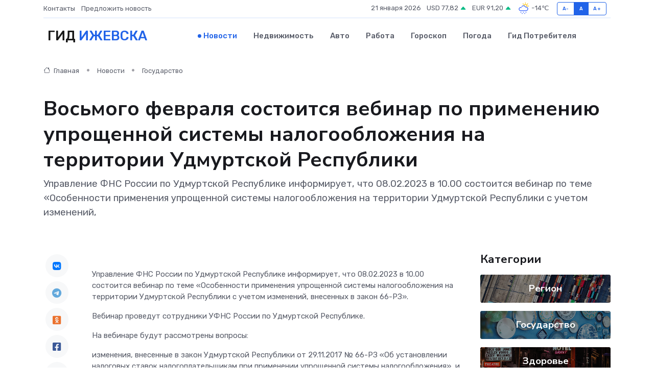

--- FILE ---
content_type: text/html; charset=UTF-8
request_url: https://izhevsk-gid.ru/news/gosudarstvo/vosmogo-fevralya-sostoitsya-vebinar-po-primeneniyu-uproschennoy-sistemy-nalogooblozheniya-na-territorii-udmurtskoy-respubliki.htm
body_size: 9425
content:
<!DOCTYPE html>
<html lang="ru">
<head>
	<meta charset="utf-8">
	<meta name="csrf-token" content="VMZoTr8Vt0YU1Kk0IAwEUH8gygek7KG1e4SdaxAR">
    <meta http-equiv="X-UA-Compatible" content="IE=edge">
    <meta name="viewport" content="width=device-width, initial-scale=1">
    <title>Восьмого февраля состоится вебинар по применению упрощенной системы налогообложения на территории Удмуртской Республики - новости Ижевска</title>
    <meta name="description" property="description" content="Управление ФНС России по Удмуртской Республике информирует, что 08.02.2023 в 10.00 состоится вебинар по теме «Особенности применения упрощенной системы налогообложения на территории Удмуртской Республики с учетом...">
    
    <meta property="fb:pages" content="105958871990207" />
    <link rel="shortcut icon" type="image/x-icon" href="https://izhevsk-gid.ru/favicon.svg">
    <link rel="canonical" href="https://izhevsk-gid.ru/news/gosudarstvo/vosmogo-fevralya-sostoitsya-vebinar-po-primeneniyu-uproschennoy-sistemy-nalogooblozheniya-na-territorii-udmurtskoy-respubliki.htm">
    <link rel="preconnect" href="https://fonts.gstatic.com">
    <link rel="dns-prefetch" href="https://fonts.googleapis.com">
    <link rel="dns-prefetch" href="https://pagead2.googlesyndication.com">
    <link rel="dns-prefetch" href="https://res.cloudinary.com">
    <link href="https://fonts.googleapis.com/css2?family=Nunito+Sans:wght@400;700&family=Rubik:wght@400;500;700&display=swap" rel="stylesheet">
    <link rel="stylesheet" type="text/css" href="https://izhevsk-gid.ru/assets/font-awesome/css/all.min.css">
    <link rel="stylesheet" type="text/css" href="https://izhevsk-gid.ru/assets/bootstrap-icons/bootstrap-icons.css">
    <link rel="stylesheet" type="text/css" href="https://izhevsk-gid.ru/assets/tiny-slider/tiny-slider.css">
    <link rel="stylesheet" type="text/css" href="https://izhevsk-gid.ru/assets/glightbox/css/glightbox.min.css">
    <link rel="stylesheet" type="text/css" href="https://izhevsk-gid.ru/assets/plyr/plyr.css">
    <link id="style-switch" rel="stylesheet" type="text/css" href="https://izhevsk-gid.ru/assets/css/style.css">
    <link rel="stylesheet" type="text/css" href="https://izhevsk-gid.ru/assets/css/style2.css">

    <meta name="twitter:card" content="summary">
    <meta name="twitter:site" content="@mysite">
    <meta name="twitter:title" content="Восьмого февраля состоится вебинар по применению упрощенной системы налогообложения на территории Удмуртской Республики - новости Ижевска">
    <meta name="twitter:description" content="Управление ФНС России по Удмуртской Республике информирует, что 08.02.2023 в 10.00 состоится вебинар по теме «Особенности применения упрощенной системы налогообложения на территории Удмуртской Республики с учетом...">
    <meta name="twitter:creator" content="@mysite">
    <meta name="twitter:image:src" content="https://res.cloudinary.com/dw2pl8ana/image/upload/mbzaggszuwhilxzt601l">
    <meta name="twitter:domain" content="izhevsk-gid.ru">
    <meta name="twitter:card" content="summary_large_image" /><meta name="twitter:image" content="https://res.cloudinary.com/dw2pl8ana/image/upload/mbzaggszuwhilxzt601l">

    <meta property="og:url" content="http://izhevsk-gid.ru/news/gosudarstvo/vosmogo-fevralya-sostoitsya-vebinar-po-primeneniyu-uproschennoy-sistemy-nalogooblozheniya-na-territorii-udmurtskoy-respubliki.htm">
    <meta property="og:title" content="Восьмого февраля состоится вебинар по применению упрощенной системы налогообложения на территории Удмуртской Республики - новости Ижевска">
    <meta property="og:description" content="Управление ФНС России по Удмуртской Республике информирует, что 08.02.2023 в 10.00 состоится вебинар по теме «Особенности применения упрощенной системы налогообложения на территории Удмуртской Республики с учетом...">
    <meta property="og:type" content="website">
    <meta property="og:image" content="https://res.cloudinary.com/dw2pl8ana/image/upload/mbzaggszuwhilxzt601l">
    <meta property="og:locale" content="ru_RU">
    <meta property="og:site_name" content="Гид Ижевска">
    

    <link rel="image_src" href="https://res.cloudinary.com/dw2pl8ana/image/upload/mbzaggszuwhilxzt601l" />

    <link rel="alternate" type="application/rss+xml" href="https://izhevsk-gid.ru/feed" title="Ижевск: гид, новости, афиша">
        <script async src="https://pagead2.googlesyndication.com/pagead/js/adsbygoogle.js"></script>
    <script>
        (adsbygoogle = window.adsbygoogle || []).push({
            google_ad_client: "ca-pub-0899253526956684",
            enable_page_level_ads: true
        });
    </script>
        
    
    
    
    <script>if (window.top !== window.self) window.top.location.replace(window.self.location.href);</script>
    <script>if(self != top) { top.location=document.location;}</script>

<!-- Google tag (gtag.js) -->
<script async src="https://www.googletagmanager.com/gtag/js?id=G-71VQP5FD0J"></script>
<script>
  window.dataLayer = window.dataLayer || [];
  function gtag(){dataLayer.push(arguments);}
  gtag('js', new Date());

  gtag('config', 'G-71VQP5FD0J');
</script>
</head>
<body>
<script type="text/javascript" > (function(m,e,t,r,i,k,a){m[i]=m[i]||function(){(m[i].a=m[i].a||[]).push(arguments)}; m[i].l=1*new Date();k=e.createElement(t),a=e.getElementsByTagName(t)[0],k.async=1,k.src=r,a.parentNode.insertBefore(k,a)}) (window, document, "script", "https://mc.yandex.ru/metrika/tag.js", "ym"); ym(54009445, "init", {}); ym(86840228, "init", { clickmap:true, trackLinks:true, accurateTrackBounce:true, webvisor:true });</script> <noscript><div><img src="https://mc.yandex.ru/watch/54009445" style="position:absolute; left:-9999px;" alt="" /><img src="https://mc.yandex.ru/watch/86840228" style="position:absolute; left:-9999px;" alt="" /></div></noscript>
<script type="text/javascript">
    new Image().src = "//counter.yadro.ru/hit?r"+escape(document.referrer)+((typeof(screen)=="undefined")?"":";s"+screen.width+"*"+screen.height+"*"+(screen.colorDepth?screen.colorDepth:screen.pixelDepth))+";u"+escape(document.URL)+";h"+escape(document.title.substring(0,150))+";"+Math.random();
</script>
<!-- Rating@Mail.ru counter -->
<script type="text/javascript">
var _tmr = window._tmr || (window._tmr = []);
_tmr.push({id: "3138453", type: "pageView", start: (new Date()).getTime()});
(function (d, w, id) {
  if (d.getElementById(id)) return;
  var ts = d.createElement("script"); ts.type = "text/javascript"; ts.async = true; ts.id = id;
  ts.src = "https://top-fwz1.mail.ru/js/code.js";
  var f = function () {var s = d.getElementsByTagName("script")[0]; s.parentNode.insertBefore(ts, s);};
  if (w.opera == "[object Opera]") { d.addEventListener("DOMContentLoaded", f, false); } else { f(); }
})(document, window, "topmailru-code");
</script><noscript><div>
<img src="https://top-fwz1.mail.ru/counter?id=3138453;js=na" style="border:0;position:absolute;left:-9999px;" alt="Top.Mail.Ru" />
</div></noscript>
<!-- //Rating@Mail.ru counter -->

<header class="navbar-light navbar-sticky header-static">
    <div class="navbar-top d-none d-lg-block small">
        <div class="container">
            <div class="d-md-flex justify-content-between align-items-center my-1">
                <!-- Top bar left -->
                <ul class="nav">
                    <li class="nav-item">
                        <a class="nav-link ps-0" href="https://izhevsk-gid.ru/contacts">Контакты</a>
                    </li>
                    <li class="nav-item">
                        <a class="nav-link ps-0" href="https://izhevsk-gid.ru/sendnews">Предложить новость</a>
                    </li>
                    
                </ul>
                <!-- Top bar right -->
                <div class="d-flex align-items-center">
                    
                    <ul class="list-inline mb-0 text-center text-sm-end me-3">
						<li class="list-inline-item">
							<span>21 января 2026</span>
						</li>
                        <li class="list-inline-item">
                            <a class="nav-link px-0" href="https://izhevsk-gid.ru/currency">
                                <span>USD 77,82 <i class="bi bi-caret-up-fill text-success"></i></span>
                            </a>
						</li>
                        <li class="list-inline-item">
                            <a class="nav-link px-0" href="https://izhevsk-gid.ru/currency">
                                <span>EUR 91,20 <i class="bi bi-caret-up-fill text-success"></i></span>
                            </a>
						</li>
						<li class="list-inline-item">
                            <a class="nav-link px-0" href="https://izhevsk-gid.ru/pogoda">
                                <svg xmlns="http://www.w3.org/2000/svg" width="25" height="25" viewBox="0 0 30 30"><path fill="#315EFB" d="M18 26a1 1 0 1 0 0 2 1 1 0 0 0 0-2m-6 0a1 1 0 1 0 0 2 1 1 0 0 0 0-2m9-3a1 1 0 1 0 0 2 1 1 0 0 0 0-2m-6 0a1 1 0 1 0 0 2 1 1 0 0 0 0-2m-5 1a1 1 0 1 1-2 0 1 1 0 0 1 2 0zM0 0v30V0zm30 0v30V0zm-4.964 13.066a4.948 4.948 0 0 1 0 5.868A4.99 4.99 0 0 1 20.99 21H8.507a4.49 4.49 0 0 1-3.64-1.86 4.458 4.458 0 0 1 0-5.281A4.491 4.491 0 0 1 8.506 12c.686 0 1.37.159 1.996.473a.5.5 0 0 1 .16.766l-.33.399a.502.502 0 0 1-.598.132 2.976 2.976 0 0 0-3.346.608 3.007 3.007 0 0 0 .334 4.532c.527.396 1.177.59 1.836.59H20.94a3.54 3.54 0 0 0 2.163-.711 3.497 3.497 0 0 0 1.358-3.206 3.45 3.45 0 0 0-.706-1.727A3.486 3.486 0 0 0 20.99 12.5c-.07 0-.138.016-.208.02-.328.02-.645.085-.947.192a.496.496 0 0 1-.63-.287 4.637 4.637 0 0 0-.445-.874 4.495 4.495 0 0 0-.584-.733A4.461 4.461 0 0 0 14.998 9.5a4.46 4.46 0 0 0-3.177 1.318 2.326 2.326 0 0 0-.135.147.5.5 0 0 1-.592.131 5.78 5.78 0 0 0-.453-.19.5.5 0 0 1-.21-.79A5.97 5.97 0 0 1 14.998 8a5.97 5.97 0 0 1 4.237 1.757c.398.399.704.85.966 1.319.262-.042.525-.076.79-.076a4.99 4.99 0 0 1 4.045 2.066zM0 0v30V0zm30 0v30V0z"></path><path fill="#FFC000" d="M25.335 3.313a.5.5 0 0 0-.708 0l-1.414 1.414a.5.5 0 0 0 0 .707l.354.353a.5.5 0 0 0 .707 0l1.413-1.414a.5.5 0 0 0 0-.707l-.352-.353zm-10.958 0a.5.5 0 0 0-.708 0l-.353.353a.5.5 0 0 0 0 .707l1.414 1.414a.5.5 0 0 0 .707 0l.354-.353a.5.5 0 0 0 0-.707l-1.414-1.414zM25.501 8.75a.5.5 0 0 0-.5.5v.5a.5.5 0 0 0 .5.5h2a.5.5 0 0 0 .499-.5v-.5a.5.5 0 0 0-.5-.5h-2zM19.25 1a.5.5 0 0 0-.499.5v2a.5.5 0 0 0 .5.5h.5a.5.5 0 0 0 .5-.5v-2a.5.5 0 0 0-.5-.5h-.5zm-3.98 7.025C15.883 6.268 17.536 5 19.5 5A4.5 4.5 0 0 1 24 9.5c0 .784-.22 1.511-.572 2.153a4.997 4.997 0 0 0-1.406-.542A2.976 2.976 0 0 0 22.5 9.5c0-1.655-1.346-3-3-3a3 3 0 0 0-2.74 1.791 5.994 5.994 0 0 0-1.49-.266zM0 0v30V0zm30 0v30V0z"></path></svg>
                                <span>-14&#8451;</span>
                            </a>
						</li>
					</ul>

                    <!-- Font size accessibility START -->
                    <div class="btn-group me-2" role="group" aria-label="font size changer">
                        <input type="radio" class="btn-check" name="fntradio" id="font-sm">
                        <label class="btn btn-xs btn-outline-primary mb-0" for="font-sm">A-</label>

                        <input type="radio" class="btn-check" name="fntradio" id="font-default" checked>
                        <label class="btn btn-xs btn-outline-primary mb-0" for="font-default">A</label>

                        <input type="radio" class="btn-check" name="fntradio" id="font-lg">
                        <label class="btn btn-xs btn-outline-primary mb-0" for="font-lg">A+</label>
                    </div>

                    
                </div>
            </div>
            <!-- Divider -->
            <div class="border-bottom border-2 border-primary opacity-1"></div>
        </div>
    </div>

    <!-- Logo Nav START -->
    <nav class="navbar navbar-expand-lg">
        <div class="container">
            <!-- Logo START -->
            <a class="navbar-brand" href="https://izhevsk-gid.ru" style="text-align: end;">
                
                			<span class="ms-2 fs-3 text-uppercase fw-normal">Гид <span style="color: #2163e8;">Ижевска</span></span>
                            </a>
            <!-- Logo END -->

            <!-- Responsive navbar toggler -->
            <button class="navbar-toggler ms-auto" type="button" data-bs-toggle="collapse"
                data-bs-target="#navbarCollapse" aria-controls="navbarCollapse" aria-expanded="false"
                aria-label="Toggle navigation">
                <span class="text-body h6 d-none d-sm-inline-block">Menu</span>
                <span class="navbar-toggler-icon"></span>
            </button>

            <!-- Main navbar START -->
            <div class="collapse navbar-collapse" id="navbarCollapse">
                <ul class="navbar-nav navbar-nav-scroll mx-auto">
                                        <li class="nav-item"> <a class="nav-link active" href="https://izhevsk-gid.ru/news">Новости</a></li>
                                        <li class="nav-item"> <a class="nav-link" href="https://izhevsk-gid.ru/realty">Недвижимость</a></li>
                                        <li class="nav-item"> <a class="nav-link" href="https://izhevsk-gid.ru/auto">Авто</a></li>
                                        <li class="nav-item"> <a class="nav-link" href="https://izhevsk-gid.ru/job">Работа</a></li>
                                        <li class="nav-item"> <a class="nav-link" href="https://izhevsk-gid.ru/horoscope">Гороскоп</a></li>
                                        <li class="nav-item"> <a class="nav-link" href="https://izhevsk-gid.ru/pogoda">Погода</a></li>
                                        <li class="nav-item"> <a class="nav-link" href="https://izhevsk-gid.ru/poleznoe">Гид потребителя</a></li>
                                    </ul>
            </div>
            <!-- Main navbar END -->

            
        </div>
    </nav>
    <!-- Logo Nav END -->
</header>
    <main>
        <!-- =======================
                Main content START -->
        <section class="pt-3 pb-lg-5">
            <div class="container" data-sticky-container>
                <div class="row">
                    <!-- Main Post START -->
                    <div class="col-lg-9">
                        <!-- Categorie Detail START -->
                        <div class="mb-4">
							<nav aria-label="breadcrumb" itemscope itemtype="http://schema.org/BreadcrumbList">
								<ol class="breadcrumb breadcrumb-dots">
									<li class="breadcrumb-item" itemprop="itemListElement" itemscope itemtype="http://schema.org/ListItem">
										<meta itemprop="name" content="Гид Ижевска">
										<meta itemprop="position" content="1">
										<meta itemprop="item" content="https://izhevsk-gid.ru">
										<a itemprop="url" href="https://izhevsk-gid.ru">
										<i class="bi bi-house me-1"></i> Главная
										</a>
									</li>
									<li class="breadcrumb-item" itemprop="itemListElement" itemscope itemtype="http://schema.org/ListItem">
										<meta itemprop="name" content="Новости">
										<meta itemprop="position" content="2">
										<meta itemprop="item" content="https://izhevsk-gid.ru/news">
										<a itemprop="url" href="https://izhevsk-gid.ru/news"> Новости</a>
									</li>
									<li class="breadcrumb-item" aria-current="page" itemprop="itemListElement" itemscope itemtype="http://schema.org/ListItem">
										<meta itemprop="name" content="Государство">
										<meta itemprop="position" content="3">
										<meta itemprop="item" content="https://izhevsk-gid.ru/news/gosudarstvo">
										<a itemprop="url" href="https://izhevsk-gid.ru/news/gosudarstvo"> Государство</a>
									</li>
									<li aria-current="page" itemprop="itemListElement" itemscope itemtype="http://schema.org/ListItem">
									<meta itemprop="name" content="Восьмого февраля состоится вебинар по применению упрощенной системы налогообложения на территории Удмуртской Республики">
									<meta itemprop="position" content="4" />
									<meta itemprop="item" content="https://izhevsk-gid.ru/news/gosudarstvo/vosmogo-fevralya-sostoitsya-vebinar-po-primeneniyu-uproschennoy-sistemy-nalogooblozheniya-na-territorii-udmurtskoy-respubliki.htm">
									</li>
								</ol>
							</nav>
						
                        </div>
                    </div>
                </div>
                <div class="row align-items-center">
                                                        <!-- Content -->
                    <div class="col-md-12 mt-4 mt-md-0">
                                            <h1 class="display-6">Восьмого февраля состоится вебинар по применению упрощенной системы налогообложения на территории Удмуртской Республики</h1>
                        <p class="lead">Управление ФНС России по Удмуртской Республике информирует, что 08.02.2023 в 10.00 состоится вебинар по теме «Особенности применения упрощенной системы налогообложения на территории Удмуртской Республики с учетом изменений,</p>
                    </div>
				                                    </div>
            </div>
        </section>
        <!-- =======================
        Main START -->
        <section class="pt-0">
            <div class="container position-relative" data-sticky-container>
                <div class="row">
                    <!-- Left sidebar START -->
                    <div class="col-md-1">
                        <div class="text-start text-lg-center mb-5" data-sticky data-margin-top="80" data-sticky-for="767">
                            <style>
                                .fa-vk::before {
                                    color: #07f;
                                }
                                .fa-telegram::before {
                                    color: #64a9dc;
                                }
                                .fa-facebook-square::before {
                                    color: #3b5998;
                                }
                                .fa-odnoklassniki-square::before {
                                    color: #eb722e;
                                }
                                .fa-twitter-square::before {
                                    color: #00aced;
                                }
                                .fa-whatsapp::before {
                                    color: #65bc54;
                                }
                                .fa-viber::before {
                                    color: #7b519d;
                                }
                                .fa-moimir svg {
                                    background-color: #168de2;
                                    height: 18px;
                                    width: 18px;
                                    background-size: 18px 18px;
                                    border-radius: 4px;
                                    margin-bottom: 2px;
                                }
                            </style>
                            <ul class="nav text-white-force">
                                <li class="nav-item">
                                    <a class="nav-link icon-md rounded-circle m-1 p-0 fs-5 bg-light" href="https://vk.com/share.php?url=https://izhevsk-gid.ru/news/gosudarstvo/vosmogo-fevralya-sostoitsya-vebinar-po-primeneniyu-uproschennoy-sistemy-nalogooblozheniya-na-territorii-udmurtskoy-respubliki.htm&title=Восьмого февраля состоится вебинар по применению упрощенной системы налогообложения на территории Удмуртской Республики - новости Ижевска&utm_source=share" rel="nofollow" target="_blank">
                                        <i class="fab fa-vk align-middle text-body"></i>
                                    </a>
                                </li>
                                <li class="nav-item">
                                    <a class="nav-link icon-md rounded-circle m-1 p-0 fs-5 bg-light" href="https://t.me/share/url?url=https://izhevsk-gid.ru/news/gosudarstvo/vosmogo-fevralya-sostoitsya-vebinar-po-primeneniyu-uproschennoy-sistemy-nalogooblozheniya-na-territorii-udmurtskoy-respubliki.htm&text=Восьмого февраля состоится вебинар по применению упрощенной системы налогообложения на территории Удмуртской Республики - новости Ижевска&utm_source=share" rel="nofollow" target="_blank">
                                        <i class="fab fa-telegram align-middle text-body"></i>
                                    </a>
                                </li>
                                <li class="nav-item">
                                    <a class="nav-link icon-md rounded-circle m-1 p-0 fs-5 bg-light" href="https://connect.ok.ru/offer?url=https://izhevsk-gid.ru/news/gosudarstvo/vosmogo-fevralya-sostoitsya-vebinar-po-primeneniyu-uproschennoy-sistemy-nalogooblozheniya-na-territorii-udmurtskoy-respubliki.htm&title=Восьмого февраля состоится вебинар по применению упрощенной системы налогообложения на территории Удмуртской Республики - новости Ижевска&utm_source=share" rel="nofollow" target="_blank">
                                        <i class="fab fa-odnoklassniki-square align-middle text-body"></i>
                                    </a>
                                </li>
                                <li class="nav-item">
                                    <a class="nav-link icon-md rounded-circle m-1 p-0 fs-5 bg-light" href="https://www.facebook.com/sharer.php?src=sp&u=https://izhevsk-gid.ru/news/gosudarstvo/vosmogo-fevralya-sostoitsya-vebinar-po-primeneniyu-uproschennoy-sistemy-nalogooblozheniya-na-territorii-udmurtskoy-respubliki.htm&title=Восьмого февраля состоится вебинар по применению упрощенной системы налогообложения на территории Удмуртской Республики - новости Ижевска&utm_source=share" rel="nofollow" target="_blank">
                                        <i class="fab fa-facebook-square align-middle text-body"></i>
                                    </a>
                                </li>
                                <li class="nav-item">
                                    <a class="nav-link icon-md rounded-circle m-1 p-0 fs-5 bg-light" href="https://twitter.com/intent/tweet?text=Восьмого февраля состоится вебинар по применению упрощенной системы налогообложения на территории Удмуртской Республики - новости Ижевска&url=https://izhevsk-gid.ru/news/gosudarstvo/vosmogo-fevralya-sostoitsya-vebinar-po-primeneniyu-uproschennoy-sistemy-nalogooblozheniya-na-territorii-udmurtskoy-respubliki.htm&utm_source=share" rel="nofollow" target="_blank">
                                        <i class="fab fa-twitter-square align-middle text-body"></i>
                                    </a>
                                </li>
                                <li class="nav-item">
                                    <a class="nav-link icon-md rounded-circle m-1 p-0 fs-5 bg-light" href="https://api.whatsapp.com/send?text=Восьмого февраля состоится вебинар по применению упрощенной системы налогообложения на территории Удмуртской Республики - новости Ижевска https://izhevsk-gid.ru/news/gosudarstvo/vosmogo-fevralya-sostoitsya-vebinar-po-primeneniyu-uproschennoy-sistemy-nalogooblozheniya-na-territorii-udmurtskoy-respubliki.htm&utm_source=share" rel="nofollow" target="_blank">
                                        <i class="fab fa-whatsapp align-middle text-body"></i>
                                    </a>
                                </li>
                                <li class="nav-item">
                                    <a class="nav-link icon-md rounded-circle m-1 p-0 fs-5 bg-light" href="viber://forward?text=Восьмого февраля состоится вебинар по применению упрощенной системы налогообложения на территории Удмуртской Республики - новости Ижевска https://izhevsk-gid.ru/news/gosudarstvo/vosmogo-fevralya-sostoitsya-vebinar-po-primeneniyu-uproschennoy-sistemy-nalogooblozheniya-na-territorii-udmurtskoy-respubliki.htm&utm_source=share" rel="nofollow" target="_blank">
                                        <i class="fab fa-viber align-middle text-body"></i>
                                    </a>
                                </li>
                                <li class="nav-item">
                                    <a class="nav-link icon-md rounded-circle m-1 p-0 fs-5 bg-light" href="https://connect.mail.ru/share?url=https://izhevsk-gid.ru/news/gosudarstvo/vosmogo-fevralya-sostoitsya-vebinar-po-primeneniyu-uproschennoy-sistemy-nalogooblozheniya-na-territorii-udmurtskoy-respubliki.htm&title=Восьмого февраля состоится вебинар по применению упрощенной системы налогообложения на территории Удмуртской Республики - новости Ижевска&utm_source=share" rel="nofollow" target="_blank">
                                        <i class="fab fa-moimir align-middle text-body"><svg viewBox='0 0 24 24' xmlns='http://www.w3.org/2000/svg'><path d='M8.889 9.667a1.333 1.333 0 100-2.667 1.333 1.333 0 000 2.667zm6.222 0a1.333 1.333 0 100-2.667 1.333 1.333 0 000 2.667zm4.77 6.108l-1.802-3.028a.879.879 0 00-1.188-.307.843.843 0 00-.313 1.166l.214.36a6.71 6.71 0 01-4.795 1.996 6.711 6.711 0 01-4.792-1.992l.217-.364a.844.844 0 00-.313-1.166.878.878 0 00-1.189.307l-1.8 3.028a.844.844 0 00.312 1.166.88.88 0 001.189-.307l.683-1.147a8.466 8.466 0 005.694 2.18 8.463 8.463 0 005.698-2.184l.685 1.151a.873.873 0 001.189.307.844.844 0 00.312-1.166z' fill='#FFF' fill-rule='evenodd'/></svg></i>
                                    </a>
                                </li>
                                
                            </ul>
                        </div>
                    </div>
                    <!-- Left sidebar END -->

                    <!-- Main Content START -->
                    <div class="col-md-10 col-lg-8 mb-5">
                        <div class="mb-4">
                                                    </div>
                        <div itemscope itemtype="http://schema.org/NewsArticle">
                            <meta itemprop="headline" content="Восьмого февраля состоится вебинар по применению упрощенной системы налогообложения на территории Удмуртской Республики">
                            <meta itemprop="identifier" content="https://izhevsk-gid.ru/8388931">
                            <span itemprop="articleBody"><p> <p> Управление ФНС России по Удмуртской Республике информирует, что 08.02.2023 в 10.00 состоится вебинар по теме «Особенности применения упрощенной системы налогообложения на территории Удмуртской Республики с учетом изменений, внесенных в закон 66-РЗ». </p> <p> Вебинар проведут сотрудники УФНС России по Удмуртской Республике. </p> <p> На вебинаре будут рассмотрены вопросы: </p>  изменения, внесенные в  закон Удмуртской Республики от 29.11.2017 № 66-РЗ  «Об установлении налоговых ставок налогоплательщикам при применении упрощенной системы налогообложения», и применяемые с 01.01.2023;   новый порядок представления деклараций по упрощенной системе налогообложения и уплаты налогов в связи с введением с 01.01.2023 единого налогового счета.  <p> Для участия в вебинаре необходимо зарегистрироваться по ссылке: </p> <p>  https://w.sbis.ru/webinar/7ba67d73-fbf4-4a9c-8cdf-159f5ff9a1dd  </p> <p> Контактное лицо: главный государственный налоговый инспектор УФНС России по Удмуртской Республике  Ватолин Дмитрий Николаевич  , 8&nbsp; (3412)&nbsp; 488-357.&nbsp;  </p> </p></span>
                        </div>
                                                                        <div><a href="http://www.nalog.gov.ru/rn18/news/seminar/13090564/" target="_blank" rel="author">Источник</a></div>
                                                                        <div class="col-12 mt-3"><a href="https://izhevsk-gid.ru/sendnews">Предложить новость</a></div>
                        <div class="col-12 mt-5">
                            <h2 class="my-3">Последние новости</h2>
                            <div class="row gy-4">
                                <!-- Card item START -->
<div class="col-sm-6">
    <div class="card" itemscope="" itemtype="http://schema.org/BlogPosting">
        <!-- Card img -->
        <div class="position-relative">
                        <img class="card-img" src="https://res.cloudinary.com/dw2pl8ana/image/upload/c_fill,w_420,h_315,q_auto,g_face/hl1h2h9o7gul0acpqjnc" alt="Как технические элементы мебели повышают комфорт ежедневного использования" itemprop="image">
                    </div>
        <div class="card-body px-0 pt-3" itemprop="name">
            <h4 class="card-title" itemprop="headline"><a href="https://izhevsk-gid.ru/news/ekonomika/kak-tehnicheskie-elementy-mebeli-povyshayut-komfort-ezhednevnogo-ispolzovaniya.htm"
                    class="btn-link text-reset fw-bold" itemprop="url">Как технические элементы мебели повышают комфорт ежедневного использования</a></h4>
            <p class="card-text" itemprop="articleBody">Как технические элементы делают мебель удобнее в повседневной эксплуатации.</p>
        </div>
        <meta itemprop="author" content="Редактор"/>
        <meta itemscope itemprop="mainEntityOfPage" itemType="https://schema.org/WebPage" itemid="https://izhevsk-gid.ru/news/ekonomika/kak-tehnicheskie-elementy-mebeli-povyshayut-komfort-ezhednevnogo-ispolzovaniya.htm"/>
        <meta itemprop="dateModified" content="2026-01-13"/>
        <meta itemprop="datePublished" content="2026-01-13"/>
    </div>
</div>
<!-- Card item END -->
<!-- Card item START -->
<div class="col-sm-6">
    <div class="card" itemscope="" itemtype="http://schema.org/BlogPosting">
        <!-- Card img -->
        <div class="position-relative">
                        <img class="card-img" src="https://res.cloudinary.com/dw2pl8ana/image/upload/c_fill,w_420,h_315,q_auto,g_face/ts2phmyvydwtinxwdc8m" alt="Аренда стульев для мероприятий: полный гид по выбору, стилям и расчетам" itemprop="image">
                    </div>
        <div class="card-body px-0 pt-3" itemprop="name">
            <h4 class="card-title" itemprop="headline"><a href="https://izhevsk-gid.ru/news/ekonomika/arenda-stulev-dlya-meropriyatiy-polnyy-gid-po-vyboru-stilyam-i-raschetam.htm"
                    class="btn-link text-reset fw-bold" itemprop="url">Аренда стульев для мероприятий: полный гид по выбору, стилям и расчетам</a></h4>
            <p class="card-text" itemprop="articleBody">Как выбрать стулья в аренду для свадьбы или конференции? Подробное руководство: сравнение моделей (Кьявари, Изо), формулы расчета количества гостей, чек-лист проверки качества и советы по договору.</p>
        </div>
        <meta itemprop="author" content="Редактор"/>
        <meta itemscope itemprop="mainEntityOfPage" itemType="https://schema.org/WebPage" itemid="https://izhevsk-gid.ru/news/ekonomika/arenda-stulev-dlya-meropriyatiy-polnyy-gid-po-vyboru-stilyam-i-raschetam.htm"/>
        <meta itemprop="dateModified" content="2025-11-21"/>
        <meta itemprop="datePublished" content="2025-11-21"/>
    </div>
</div>
<!-- Card item END -->
<!-- Card item START -->
<div class="col-sm-6">
    <div class="card" itemscope="" itemtype="http://schema.org/BlogPosting">
        <!-- Card img -->
        <div class="position-relative">
                        <img class="card-img" src="https://res.cloudinary.com/dw2pl8ana/image/upload/c_fill,w_420,h_315,q_auto,g_face/zdnz7eqozpnfiit1iblb" alt="Как подать записку о здравии в православном храме: правила и советы" itemprop="image">
                    </div>
        <div class="card-body px-0 pt-3" itemprop="name">
            <h4 class="card-title" itemprop="headline"><a href="https://izhevsk-gid.ru/news/ekonomika/kak-podat-zapisku-o-zdravii-v-pravoslavnom-hrame-pravila-i-sovety.htm"
                    class="btn-link text-reset fw-bold" itemprop="url">Как подать записку о здравии в православном храме: правила и советы</a></h4>
            <p class="card-text" itemprop="articleBody">Узнайте, что такое записка о здравии в православном храме, какие имена вписывать, как правильно подать и где заказать поминовение. Подробные правила и советы верующим.</p>
        </div>
        <meta itemprop="author" content="Редактор"/>
        <meta itemscope itemprop="mainEntityOfPage" itemType="https://schema.org/WebPage" itemid="https://izhevsk-gid.ru/news/ekonomika/kak-podat-zapisku-o-zdravii-v-pravoslavnom-hrame-pravila-i-sovety.htm"/>
        <meta itemprop="dateModified" content="2025-10-11"/>
        <meta itemprop="datePublished" content="2025-10-11"/>
    </div>
</div>
<!-- Card item END -->
<!-- Card item START -->
<div class="col-sm-6">
    <div class="card" itemscope="" itemtype="http://schema.org/BlogPosting">
        <!-- Card img -->
        <div class="position-relative">
            <img class="card-img" src="https://res.cloudinary.com/dchlllsu2/image/upload/c_fill,w_420,h_315,q_auto,g_face/gum5gveb8e4ybmvanybm" alt="Коррекция фиброза и возрастных изменений: когда показан эндотканевой лифтинг" itemprop="image">
        </div>
        <div class="card-body px-0 pt-3" itemprop="name">
            <h4 class="card-title" itemprop="headline"><a href="https://krasnodar-gid.ru/news/ekonomika/korrekciya-fibroza-i-vozrastnyh-izmeneniy-kogda-pokazan-endotkanevoy-lifting.htm" class="btn-link text-reset fw-bold" itemprop="url">Коррекция фиброза и возрастных изменений: когда показан эндотканевой лифтинг</a></h4>
            <p class="card-text" itemprop="articleBody">Как современная технология помогает вернуть коже упругость, убрать отёки и улучшить рельеф без хирургии</p>
        </div>
        <meta itemprop="author" content="Редактор"/>
        <meta itemscope itemprop="mainEntityOfPage" itemType="https://schema.org/WebPage" itemid="https://krasnodar-gid.ru/news/ekonomika/korrekciya-fibroza-i-vozrastnyh-izmeneniy-kogda-pokazan-endotkanevoy-lifting.htm"/>
        <meta itemprop="dateModified" content="2026-01-21"/>
        <meta itemprop="datePublished" content="2026-01-21"/>
    </div>
</div>
<!-- Card item END -->
                            </div>
                        </div>
						<div class="col-12 bg-primary bg-opacity-10 p-2 mt-3 rounded">
							Здесь вы найдете свежие и актуальные <a href="https://pervouralsk-gid.ru">новости в Первоуральске</a>, охватывающие все важные события в городе
						</div>
                        <!-- Comments START -->
                        <div class="mt-5">
                            <h3>Комментарии (0)</h3>
                        </div>
                        <!-- Comments END -->
                        <!-- Reply START -->
                        <div>
                            <h3>Добавить комментарий</h3>
                            <small>Ваш email не публикуется. Обязательные поля отмечены *</small>
                            <form class="row g-3 mt-2">
                                <div class="col-md-6">
                                    <label class="form-label">Имя *</label>
                                    <input type="text" class="form-control" aria-label="First name">
                                </div>
                                <div class="col-md-6">
                                    <label class="form-label">Email *</label>
                                    <input type="email" class="form-control">
                                </div>
                                <div class="col-12">
                                    <label class="form-label">Текст комментария *</label>
                                    <textarea class="form-control" rows="3"></textarea>
                                </div>
                                <div class="col-12">
                                    <button type="submit" class="btn btn-primary">Оставить комментарий</button>
                                </div>
                            </form>
                        </div>
                        <!-- Reply END -->
                    </div>
                    <!-- Main Content END -->
                    <!-- Right sidebar START -->
                    <div class="col-lg-3 d-none d-lg-block">
                        <div data-sticky data-margin-top="80" data-sticky-for="991">
                            <!-- Categories -->
                            <div>
                                <h4 class="mb-3">Категории</h4>
                                                                    <!-- Category item -->
                                    <div class="text-center mb-3 card-bg-scale position-relative overflow-hidden rounded"
                                        style="background-image:url(https://izhevsk-gid.ru/assets/images/blog/4by3/05.jpg); background-position: center left; background-size: cover;">
                                        <div class="bg-dark-overlay-4 p-3">
                                            <a href="https://izhevsk-gid.ru/news/region"
                                                class="stretched-link btn-link fw-bold text-white h5">Регион</a>
                                        </div>
                                    </div>
                                                                    <!-- Category item -->
                                    <div class="text-center mb-3 card-bg-scale position-relative overflow-hidden rounded"
                                        style="background-image:url(https://izhevsk-gid.ru/assets/images/blog/4by3/02.jpg); background-position: center left; background-size: cover;">
                                        <div class="bg-dark-overlay-4 p-3">
                                            <a href="https://izhevsk-gid.ru/news/gosudarstvo"
                                                class="stretched-link btn-link fw-bold text-white h5">Государство</a>
                                        </div>
                                    </div>
                                                                    <!-- Category item -->
                                    <div class="text-center mb-3 card-bg-scale position-relative overflow-hidden rounded"
                                        style="background-image:url(https://izhevsk-gid.ru/assets/images/blog/4by3/01.jpg); background-position: center left; background-size: cover;">
                                        <div class="bg-dark-overlay-4 p-3">
                                            <a href="https://izhevsk-gid.ru/news/zdorove"
                                                class="stretched-link btn-link fw-bold text-white h5">Здоровье</a>
                                        </div>
                                    </div>
                                                                    <!-- Category item -->
                                    <div class="text-center mb-3 card-bg-scale position-relative overflow-hidden rounded"
                                        style="background-image:url(https://izhevsk-gid.ru/assets/images/blog/4by3/05.jpg); background-position: center left; background-size: cover;">
                                        <div class="bg-dark-overlay-4 p-3">
                                            <a href="https://izhevsk-gid.ru/news/ekonomika"
                                                class="stretched-link btn-link fw-bold text-white h5">Экономика</a>
                                        </div>
                                    </div>
                                                                    <!-- Category item -->
                                    <div class="text-center mb-3 card-bg-scale position-relative overflow-hidden rounded"
                                        style="background-image:url(https://izhevsk-gid.ru/assets/images/blog/4by3/06.jpg); background-position: center left; background-size: cover;">
                                        <div class="bg-dark-overlay-4 p-3">
                                            <a href="https://izhevsk-gid.ru/news/politika"
                                                class="stretched-link btn-link fw-bold text-white h5">Политика</a>
                                        </div>
                                    </div>
                                                                    <!-- Category item -->
                                    <div class="text-center mb-3 card-bg-scale position-relative overflow-hidden rounded"
                                        style="background-image:url(https://izhevsk-gid.ru/assets/images/blog/4by3/06.jpg); background-position: center left; background-size: cover;">
                                        <div class="bg-dark-overlay-4 p-3">
                                            <a href="https://izhevsk-gid.ru/news/nauka-i-obrazovanie"
                                                class="stretched-link btn-link fw-bold text-white h5">Наука и Образование</a>
                                        </div>
                                    </div>
                                                                    <!-- Category item -->
                                    <div class="text-center mb-3 card-bg-scale position-relative overflow-hidden rounded"
                                        style="background-image:url(https://izhevsk-gid.ru/assets/images/blog/4by3/08.jpg); background-position: center left; background-size: cover;">
                                        <div class="bg-dark-overlay-4 p-3">
                                            <a href="https://izhevsk-gid.ru/news/proisshestviya"
                                                class="stretched-link btn-link fw-bold text-white h5">Происшествия</a>
                                        </div>
                                    </div>
                                                                    <!-- Category item -->
                                    <div class="text-center mb-3 card-bg-scale position-relative overflow-hidden rounded"
                                        style="background-image:url(https://izhevsk-gid.ru/assets/images/blog/4by3/02.jpg); background-position: center left; background-size: cover;">
                                        <div class="bg-dark-overlay-4 p-3">
                                            <a href="https://izhevsk-gid.ru/news/religiya"
                                                class="stretched-link btn-link fw-bold text-white h5">Религия</a>
                                        </div>
                                    </div>
                                                                    <!-- Category item -->
                                    <div class="text-center mb-3 card-bg-scale position-relative overflow-hidden rounded"
                                        style="background-image:url(https://izhevsk-gid.ru/assets/images/blog/4by3/05.jpg); background-position: center left; background-size: cover;">
                                        <div class="bg-dark-overlay-4 p-3">
                                            <a href="https://izhevsk-gid.ru/news/kultura"
                                                class="stretched-link btn-link fw-bold text-white h5">Культура</a>
                                        </div>
                                    </div>
                                                                    <!-- Category item -->
                                    <div class="text-center mb-3 card-bg-scale position-relative overflow-hidden rounded"
                                        style="background-image:url(https://izhevsk-gid.ru/assets/images/blog/4by3/09.jpg); background-position: center left; background-size: cover;">
                                        <div class="bg-dark-overlay-4 p-3">
                                            <a href="https://izhevsk-gid.ru/news/sport"
                                                class="stretched-link btn-link fw-bold text-white h5">Спорт</a>
                                        </div>
                                    </div>
                                                                    <!-- Category item -->
                                    <div class="text-center mb-3 card-bg-scale position-relative overflow-hidden rounded"
                                        style="background-image:url(https://izhevsk-gid.ru/assets/images/blog/4by3/02.jpg); background-position: center left; background-size: cover;">
                                        <div class="bg-dark-overlay-4 p-3">
                                            <a href="https://izhevsk-gid.ru/news/obschestvo"
                                                class="stretched-link btn-link fw-bold text-white h5">Общество</a>
                                        </div>
                                    </div>
                                                            </div>
                        </div>
                    </div>
                    <!-- Right sidebar END -->
                </div>
        </section>
    </main>
<footer class="bg-dark pt-5">
    
    <!-- Footer copyright START -->
    <div class="bg-dark-overlay-3 mt-5">
        <div class="container">
            <div class="row align-items-center justify-content-md-between py-4">
                <div class="col-md-6">
                    <!-- Copyright -->
                    <div class="text-center text-md-start text-primary-hover text-muted">
                        &#169;2026 Ижевск. Все права защищены.
                    </div>
                </div>
                
            </div>
        </div>
    </div>
    <!-- Footer copyright END -->
    <script type="application/ld+json">
        {"@context":"https:\/\/schema.org","@type":"Organization","name":"\u0418\u0436\u0435\u0432\u0441\u043a - \u0433\u0438\u0434, \u043d\u043e\u0432\u043e\u0441\u0442\u0438, \u0430\u0444\u0438\u0448\u0430","url":"https:\/\/izhevsk-gid.ru","sameAs":["https:\/\/vk.com\/public207895792","https:\/\/t.me\/izhevsk_gid"]}
    </script>
</footer>
<!-- Back to top -->
<div class="back-top"><i class="bi bi-arrow-up-short"></i></div>
<script src="https://izhevsk-gid.ru/assets/bootstrap/js/bootstrap.bundle.min.js"></script>
<script src="https://izhevsk-gid.ru/assets/tiny-slider/tiny-slider.js"></script>
<script src="https://izhevsk-gid.ru/assets/sticky-js/sticky.min.js"></script>
<script src="https://izhevsk-gid.ru/assets/glightbox/js/glightbox.min.js"></script>
<script src="https://izhevsk-gid.ru/assets/plyr/plyr.js"></script>
<script src="https://izhevsk-gid.ru/assets/js/functions.js"></script>
<script src="https://yastatic.net/share2/share.js" async></script>
<script defer src="https://static.cloudflareinsights.com/beacon.min.js/vcd15cbe7772f49c399c6a5babf22c1241717689176015" integrity="sha512-ZpsOmlRQV6y907TI0dKBHq9Md29nnaEIPlkf84rnaERnq6zvWvPUqr2ft8M1aS28oN72PdrCzSjY4U6VaAw1EQ==" data-cf-beacon='{"version":"2024.11.0","token":"66497d72a8a545b5acdd2b03e560f64c","r":1,"server_timing":{"name":{"cfCacheStatus":true,"cfEdge":true,"cfExtPri":true,"cfL4":true,"cfOrigin":true,"cfSpeedBrain":true},"location_startswith":null}}' crossorigin="anonymous"></script>
</body>
</html>


--- FILE ---
content_type: text/html; charset=utf-8
request_url: https://www.google.com/recaptcha/api2/aframe
body_size: 250
content:
<!DOCTYPE HTML><html><head><meta http-equiv="content-type" content="text/html; charset=UTF-8"></head><body><script nonce="TcPN_UAUW6jYyBDoCubNBw">/** Anti-fraud and anti-abuse applications only. See google.com/recaptcha */ try{var clients={'sodar':'https://pagead2.googlesyndication.com/pagead/sodar?'};window.addEventListener("message",function(a){try{if(a.source===window.parent){var b=JSON.parse(a.data);var c=clients[b['id']];if(c){var d=document.createElement('img');d.src=c+b['params']+'&rc='+(localStorage.getItem("rc::a")?sessionStorage.getItem("rc::b"):"");window.document.body.appendChild(d);sessionStorage.setItem("rc::e",parseInt(sessionStorage.getItem("rc::e")||0)+1);localStorage.setItem("rc::h",'1768980516996');}}}catch(b){}});window.parent.postMessage("_grecaptcha_ready", "*");}catch(b){}</script></body></html>